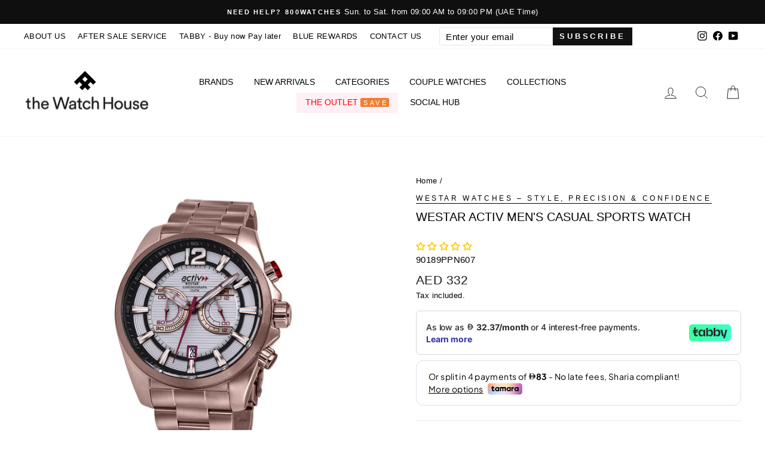

--- FILE ---
content_type: text/plain; charset=utf-8
request_url: https://checkout.tabby.ai/widgets/api/web
body_size: -62
content:
{"experiments":{"entity_id":"83573e48-2acc-4e58-b62a-668a6ebf4628"}}